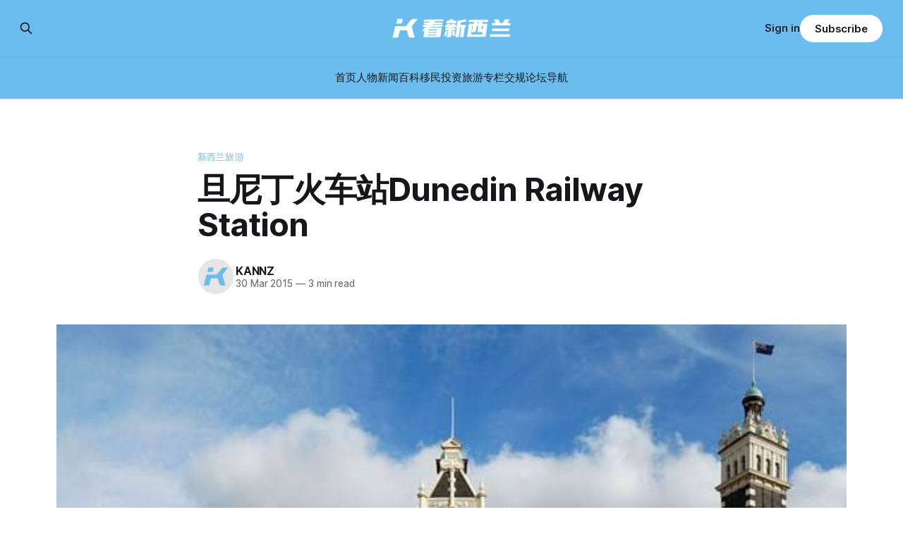

--- FILE ---
content_type: text/html; charset=utf-8
request_url: https://www.kannz.com/dunedin-railway-station/
body_size: 10928
content:
<!DOCTYPE html>
<html lang="Chinese">
<head>

    <title>旦尼丁火车站Dunedin Railway Station-看新西兰</title>
    <meta charset="utf-8">
    <meta name="viewport" content="width=device-width, initial-scale=1.0">
    
    <link rel="preload" as="style" href="https://www.kannz.com/assets/built/screen.css?v=31f44cafa0">
    <link rel="preload" as="script" href="https://www.kannz.com/assets/built/source.js?v=31f44cafa0">
    
    <link rel="preload" as="font" type="font/woff2" href="https://www.kannz.com/assets/fonts/inter-roman.woff2?v=31f44cafa0" crossorigin="anonymous">
<style>
    @font-face {
        font-family: "Inter";
        font-style: normal;
        font-weight: 100 900;
        font-display: optional;
        src: url(https://www.kannz.com/assets/fonts/inter-roman.woff2?v=31f44cafa0) format("woff2");
        unicode-range: U+0000-00FF, U+0131, U+0152-0153, U+02BB-02BC, U+02C6, U+02DA, U+02DC, U+0304, U+0308, U+0329, U+2000-206F, U+2074, U+20AC, U+2122, U+2191, U+2193, U+2212, U+2215, U+FEFF, U+FFFD;
    }
</style>

    <link rel="stylesheet" type="text/css" href="https://www.kannz.com/assets/built/screen.css?v=31f44cafa0">

    <style>
        :root {
            --background-color: #ffffff
        }
    </style>

    <script>
        /* The script for calculating the color contrast has been taken from
        https://gomakethings.com/dynamically-changing-the-text-color-based-on-background-color-contrast-with-vanilla-js/ */
        var accentColor = getComputedStyle(document.documentElement).getPropertyValue('--background-color');
        accentColor = accentColor.trim().slice(1);

        if (accentColor.length === 3) {
            accentColor = accentColor[0] + accentColor[0] + accentColor[1] + accentColor[1] + accentColor[2] + accentColor[2];
        }

        var r = parseInt(accentColor.substr(0, 2), 16);
        var g = parseInt(accentColor.substr(2, 2), 16);
        var b = parseInt(accentColor.substr(4, 2), 16);
        var yiq = ((r * 299) + (g * 587) + (b * 114)) / 1000;
        var textColor = (yiq >= 128) ? 'dark' : 'light';

        document.documentElement.className = `has-${textColor}-text`;
    </script>

    <meta name="description" content="曾几何时，位于新西兰南岛的旦尼丁，是新西兰最繁华的商业中心，只不过，这都是百年以前的过眼云烟了。幸好，全盛时期的旦尼丁依然为我们留下了宝贵的历史建筑，成为了当地的旅游地标。说到旦尼丁，就不能不说1906年建成的旦尼丁火车站Dunedin Railway Station，它是游客来到新西兰南岛旅游的必去目的地之一。   image source: wikipedia images  旦尼丁火车站Dunedin Railway Statio">
    <link rel="icon" href="https://www.kannz.com/content/images/size/w256h256/2024/06/-----LOGO--.png" type="image/png">
    <link rel="canonical" href="https://www.kannz.com/dunedin-railway-station/">
    <meta name="referrer" content="no-referrer-when-downgrade">
    
    <meta property="og:site_name" content="看新西兰">
    <meta property="og:type" content="article">
    <meta property="og:title" content="旦尼丁火车站Dunedin Railway Station-看新西兰">
    <meta property="og:description" content="曾几何时，位于新西兰南岛的旦尼丁，是新西兰最繁华的商业中心，只不过，这都是百年以前的过眼云烟了。幸好，全盛时期的旦尼丁依然为我们留下了宝贵的历史建筑，成为了当地的旅游地标。说到旦尼丁，就不能不说1906年建成的旦尼丁火车站Dunedin Railway Station，它是游客来到新西兰南岛旅游的必去目的地之一。   image source: wikipedia images  旦尼丁火车站Dunedin Railway Statio">
    <meta property="og:url" content="https://www.kannz.com/dunedin-railway-station/">
    <meta property="og:image" content="https://www.kannz.com/content/images/wp-content/uploads/dunedin-railway-station.jpg">
    <meta property="article:published_time" content="2015-03-29T11:34:30.000Z">
    <meta property="article:modified_time" content="2015-03-29T11:36:22.000Z">
    <meta property="article:tag" content="新西兰旅游">
    <meta property="article:tag" content="新西兰交通">
    
    <meta property="article:publisher" content="https://www.facebook.com/profile.php?id&#x3D;61561663792291">
    <meta name="twitter:card" content="summary_large_image">
    <meta name="twitter:title" content="旦尼丁火车站Dunedin Railway Station-看新西兰">
    <meta name="twitter:description" content="曾几何时，位于新西兰南岛的旦尼丁，是新西兰最繁华的商业中心，只不过，这都是百年以前的过眼云烟了。幸好，全盛时期的旦尼丁依然为我们留下了宝贵的历史建筑，成为了当地的旅游地标。说到旦尼丁，就不能不说1906年建成的旦尼丁火车站Dunedin Railway Station，它是游客来到新西兰南岛旅游的必去目的地之一。   image source: wikipedia images  旦尼丁火车站Dunedin Railway Statio">
    <meta name="twitter:url" content="https://www.kannz.com/dunedin-railway-station/">
    <meta name="twitter:image" content="https://www.kannz.com/content/images/wp-content/uploads/dunedin-railway-station.jpg">
    <meta name="twitter:label1" content="Written by">
    <meta name="twitter:data1" content="KANNZ">
    <meta name="twitter:label2" content="Filed under">
    <meta name="twitter:data2" content="新西兰旅游, 新西兰交通">
    <meta name="twitter:site" content="@kannzdotcom">
    <meta property="og:image:width" content="600">
    <meta property="og:image:height" content="299">
    
    <script type="application/ld+json">
{
    "@context": "https://schema.org",
    "@type": "Article",
    "publisher": {
        "@type": "Organization",
        "name": "看新西兰",
        "url": "https://www.kannz.com/",
        "logo": {
            "@type": "ImageObject",
            "url": "https://www.kannz.com/content/images/2024/06/-------2-.png"
        }
    },
    "author": {
        "@type": "Person",
        "name": "KANNZ",
        "image": {
            "@type": "ImageObject",
            "url": "https://www.kannz.com/content/images/2024/06/-------3--2.png",
            "width": 500,
            "height": 500
        },
        "url": "https://www.kannz.com/author/kannz/",
        "sameAs": [
            "https://www.kannz.com"
        ]
    },
    "headline": "旦尼丁火车站Dunedin Railway Station-看新西兰",
    "url": "https://www.kannz.com/dunedin-railway-station/",
    "datePublished": "2015-03-29T11:34:30.000Z",
    "dateModified": "2015-03-29T11:36:22.000Z",
    "image": {
        "@type": "ImageObject",
        "url": "https://www.kannz.com/content/images/wp-content/uploads/dunedin-railway-station.jpg",
        "width": 600,
        "height": 299
    },
    "keywords": "新西兰旅游, 新西兰交通",
    "description": "曾几何时，位于新西兰南岛的旦尼丁，是新西兰最繁华的商业中心，只不过，这都是百年以前的过眼云烟了。幸好，全盛时期的旦尼丁依然为我们留下了宝贵的历史建筑，成为了当地的旅游地标。说到旦尼丁，就不能不说1906年建成的旦尼丁火车站Dunedin Railway Station，它是游客来到新西兰南岛旅游的必去目的地之一。\n\nimage source: wikipedia images\n\n\n旦尼丁火车站Dunedin Railway Station\n\n新西兰南岛地势起伏，峰峦叠嶂；两大板块的地址挤压形成了南岛高峡出平湖的壮美地形，但也让修铁路，变成了一件困难的事情。好在生活在旦尼丁的先驱者们不畏艰难困苦，再加上旦尼丁到基督城之间的地势还算平缓，所以十九世纪末，旦尼丁就已经有了通向基督城的火车；而二十世纪之初，目前您能看到的这个宏伟的Dunedin Railway Station就已经修建完毕了。\n\n时至今日这里依然保存的非常完好，几次大型的维修，让这里依然能够重现往昔的辉煌。旦尼丁火车站是一座具有非常浓厚的文艺复兴风格的建筑，黑色的玄武岩加上白色的奥玛鲁石灰岩，形成的搭配极具视觉冲击感。而且，这",
    "mainEntityOfPage": "https://www.kannz.com/dunedin-railway-station/"
}
    </script>

    <meta name="generator" content="Ghost 6.10">
    <link rel="alternate" type="application/rss+xml" title="看新西兰" href="https://www.kannz.com/rss/">
    <script defer src="https://cdn.jsdelivr.net/ghost/portal@~2.56/umd/portal.min.js" data-i18n="true" data-ghost="https://www.kannz.com/" data-key="b7ca41ea2207eb098d1719a747" data-api="https://kannz.ghost.io/ghost/api/content/" data-locale="Chinese" crossorigin="anonymous"></script><style id="gh-members-styles">.gh-post-upgrade-cta-content,
.gh-post-upgrade-cta {
    display: flex;
    flex-direction: column;
    align-items: center;
    font-family: -apple-system, BlinkMacSystemFont, 'Segoe UI', Roboto, Oxygen, Ubuntu, Cantarell, 'Open Sans', 'Helvetica Neue', sans-serif;
    text-align: center;
    width: 100%;
    color: #ffffff;
    font-size: 16px;
}

.gh-post-upgrade-cta-content {
    border-radius: 8px;
    padding: 40px 4vw;
}

.gh-post-upgrade-cta h2 {
    color: #ffffff;
    font-size: 28px;
    letter-spacing: -0.2px;
    margin: 0;
    padding: 0;
}

.gh-post-upgrade-cta p {
    margin: 20px 0 0;
    padding: 0;
}

.gh-post-upgrade-cta small {
    font-size: 16px;
    letter-spacing: -0.2px;
}

.gh-post-upgrade-cta a {
    color: #ffffff;
    cursor: pointer;
    font-weight: 500;
    box-shadow: none;
    text-decoration: underline;
}

.gh-post-upgrade-cta a:hover {
    color: #ffffff;
    opacity: 0.8;
    box-shadow: none;
    text-decoration: underline;
}

.gh-post-upgrade-cta a.gh-btn {
    display: block;
    background: #ffffff;
    text-decoration: none;
    margin: 28px 0 0;
    padding: 8px 18px;
    border-radius: 4px;
    font-size: 16px;
    font-weight: 600;
}

.gh-post-upgrade-cta a.gh-btn:hover {
    opacity: 0.92;
}</style>
    <script defer src="https://cdn.jsdelivr.net/ghost/sodo-search@~1.8/umd/sodo-search.min.js" data-key="b7ca41ea2207eb098d1719a747" data-styles="https://cdn.jsdelivr.net/ghost/sodo-search@~1.8/umd/main.css" data-sodo-search="https://kannz.ghost.io/" data-locale="Chinese" crossorigin="anonymous"></script>
    
    <link href="https://www.kannz.com/webmentions/receive/" rel="webmention">
    <script defer src="/public/cards.min.js?v=31f44cafa0"></script>
    <link rel="stylesheet" type="text/css" href="/public/cards.min.css?v=31f44cafa0">
    <script defer src="/public/comment-counts.min.js?v=31f44cafa0" data-ghost-comments-counts-api="https://www.kannz.com/members/api/comments/counts/"></script>
    <script defer src="/public/member-attribution.min.js?v=31f44cafa0"></script>
    <script defer src="/public/ghost-stats.min.js?v=31f44cafa0" data-stringify-payload="false" data-datasource="analytics_events" data-storage="localStorage" data-host="https://www.kannz.com/.ghost/analytics/api/v1/page_hit"  tb_site_uuid="afa9d2e0-a715-4316-9ab3-f7b2c26c216f" tb_post_uuid="ca8ae71d-7c02-4a02-9ff1-e93e27c6f187" tb_post_type="post" tb_member_uuid="undefined" tb_member_status="undefined"></script><style>:root {--ghost-accent-color: #6bbded;}</style>

</head>
<body class="post-template tag-new-zealand-travel tag-transport tag-hash-wp tag-hash-wp-post tag-hash-import-2024-06-20-15-55 has-sans-title has-sans-body">

<div class="gh-viewport">
    
    <header id="gh-navigation" class="gh-navigation is-stacked has-accent-color gh-outer">
    <div class="gh-navigation-inner gh-inner">

        <div class="gh-navigation-brand">
            <a class="gh-navigation-logo is-title" href="https://www.kannz.com">
                    <img src="https://www.kannz.com/content/images/2024/06/-------2-.png" alt="看新西兰">
            </a>
            <button class="gh-search gh-icon-button" aria-label="Search this site" data-ghost-search>
    <svg xmlns="http://www.w3.org/2000/svg" fill="none" viewBox="0 0 24 24" stroke="currentColor" stroke-width="2" width="20" height="20"><path stroke-linecap="round" stroke-linejoin="round" d="M21 21l-6-6m2-5a7 7 0 11-14 0 7 7 0 0114 0z"></path></svg></button>            <button class="gh-burger gh-icon-button" aria-label="Menu">
                <svg xmlns="http://www.w3.org/2000/svg" width="24" height="24" fill="currentColor" viewBox="0 0 256 256"><path d="M224,128a8,8,0,0,1-8,8H40a8,8,0,0,1,0-16H216A8,8,0,0,1,224,128ZM40,72H216a8,8,0,0,0,0-16H40a8,8,0,0,0,0,16ZM216,184H40a8,8,0,0,0,0,16H216a8,8,0,0,0,0-16Z"></path></svg>                <svg xmlns="http://www.w3.org/2000/svg" width="24" height="24" fill="currentColor" viewBox="0 0 256 256"><path d="M205.66,194.34a8,8,0,0,1-11.32,11.32L128,139.31,61.66,205.66a8,8,0,0,1-11.32-11.32L116.69,128,50.34,61.66A8,8,0,0,1,61.66,50.34L128,116.69l66.34-66.35a8,8,0,0,1,11.32,11.32L139.31,128Z"></path></svg>            </button>
        </div>

        <nav class="gh-navigation-menu">
            <ul class="nav">
    <li class="nav-shou-ye"><a href="https://www.kannz.com/">首页</a></li>
    <li class="nav-ren-wu"><a href="https://www.kannz.com/tag/figure/">人物</a></li>
    <li class="nav-xin-wen"><a href="https://www.kannz.com/tag/news/">新闻</a></li>
    <li class="nav-bai-ke"><a href="https://www.kannz.com/tag/wiki/">百科</a></li>
    <li class="nav-yi-min"><a href="https://www.kannz.com/tag/nz-migration/">移民</a></li>
    <li class="nav-tou-zi"><a href="https://www.kannz.com/tag/investment/">投资</a></li>
    <li class="nav-lu-you"><a href="https://www.kannz.com/tag/new-zealand-travel/">旅游</a></li>
    <li class="nav-zhuan-lan"><a href="https://www.kannz.com/tag/column/">专栏</a></li>
    <li class="nav-jiao-gui"><a href="https://roadcode.kannz.com/">交规</a></li>
    <li class="nav-lun-tan"><a href="https://forum.kannz.com/">论坛</a></li>
    <li class="nav-dao-hang"><a href="https://directory.kannz.com/">导航</a></li>
</ul>

        </nav>

        <div class="gh-navigation-actions">
                <button class="gh-search gh-icon-button" aria-label="Search this site" data-ghost-search>
    <svg xmlns="http://www.w3.org/2000/svg" fill="none" viewBox="0 0 24 24" stroke="currentColor" stroke-width="2" width="20" height="20"><path stroke-linecap="round" stroke-linejoin="round" d="M21 21l-6-6m2-5a7 7 0 11-14 0 7 7 0 0114 0z"></path></svg></button>                <div class="gh-navigation-members">
                            <a href="#/portal/signin" data-portal="signin">Sign in</a>
                                <a class="gh-button" href="#/portal/signup" data-portal="signup">Subscribe</a>
                </div>
        </div>

    </div>
</header>

    

<main class="gh-main">

    <article class="gh-article post tag-new-zealand-travel tag-transport tag-hash-wp tag-hash-wp-post tag-hash-import-2024-06-20-15-55">

        <header class="gh-article-header gh-canvas">

                <a class="gh-article-tag" href="https://www.kannz.com/tag/new-zealand-travel/">新西兰旅游</a>
            <h1 class="gh-article-title is-title">旦尼丁火车站Dunedin Railway Station</h1>

            <div class="gh-article-meta">
                <div class="gh-article-author-image instapaper_ignore">
                            <a href="/author/kannz/">
                                <img class="author-profile-image" src="/content/images/size/w160/2024/06/-------3--2.png" alt="KANNZ">
                            </a>
                </div>
                <div class="gh-article-meta-wrapper">
                    <h4 class="gh-article-author-name"><a href="/author/kannz/">KANNZ</a></h4>
                    <div class="gh-article-meta-content">
                        <time class="gh-article-meta-date" datetime="2015-03-30">30 Mar 2015</time>
                            <span class="gh-article-meta-length"><span class="bull">—</span> 3 min read</span>
                    </div>
                </div>
            </div>

                <figure class="gh-article-image">
        <img
            srcset="/content/images/size/w320/wp-content/uploads/dunedin-railway-station.jpg 320w,
                    /content/images/size/w600/wp-content/uploads/dunedin-railway-station.jpg 600w,
                    /content/images/size/w960/wp-content/uploads/dunedin-railway-station.jpg 960w,
                    /content/images/size/w1200/wp-content/uploads/dunedin-railway-station.jpg 1200w,
                    /content/images/size/w2000/wp-content/uploads/dunedin-railway-station.jpg 2000w"
            sizes="(max-width: 1200px) 100vw, 1120px"
            src="/content/images/size/w1200/wp-content/uploads/dunedin-railway-station.jpg"
            alt="dunedin-railway-station"
        >
    </figure>

        </header>

        <section class="gh-content gh-canvas is-body">
            <p>曾几何时，位于新西兰南岛的旦尼丁，是新西兰最繁华的商业中心，只不过，这都是百年以前的过眼云烟了。幸好，全盛时期的旦尼丁依然为我们留下了宝贵的历史建筑，成为了当地的旅游地标。说到旦尼丁，就不能不说1906年建成的旦尼丁火车站Dunedin Railway Station，它是游客来到新西兰南岛旅游的必去目的地之一。</p><figure class="kg-card kg-image-card"><img src="https://www.kannz.com/content/images/wp-content/uploads/dunedin-railway-station.jpg" class="kg-image" alt="dunedin-railway-station" loading="lazy" width="600" height="299" srcset="https://www.kannz.com/content/images/wp-content/uploads/dunedin-railway-station.jpg 600w"></figure><p>image source: wikipedia images</p><h2 id="-dunedin-railway-station">旦尼丁火车站Dunedin Railway Station</h2><p>新西兰南岛地势起伏，峰峦叠嶂；两大板块的地址挤压形成了南岛高峡出平湖的壮美地形，但也让修铁路，变成了一件困难的事情。好在生活在旦尼丁的先驱者们不畏艰难困苦，再加上旦尼丁到基督城之间的地势还算平缓，所以十九世纪末，旦尼丁就已经有了通向基督城的火车；而二十世纪之初，目前您能看到的这个宏伟的Dunedin Railway Station就已经修建完毕了。</p><p>时至今日这里依然保存的非常完好，几次大型的维修，让这里依然能够重现往昔的辉煌。旦尼丁火车站是一座具有非常浓厚的文艺复兴风格的建筑，黑色的玄武岩加上白色的<a href="https://www.kannz.com/oamaru/">奥玛鲁</a>石灰岩，形成的搭配极具视觉冲击感。而且，这些材料全部是新西兰南岛就地取材的成果哦~</p><p>走进内部，火车站设计师的精细设计更让人赞叹不已；天花板上，任何细节都被装修的美轮美奂，高端大气上档次+高调奢华有内涵。另外，旦尼丁火车站的月台将近一公里长，放在中国大陆可能不算什么“牛”的数字，但是这可是新西兰最长的火车站台了。</p><p>当然了，目前旦尼丁火车站已经失去了作为“火车站”的主要功能，而是作为一个宏伟的建筑让游人凭吊历史辉煌了，每天只有一趟用于观光的火车，带着乘客饱览旦尼丁附近的风光。火车站的一层大部分地区不再是等车的地方，而变成了饭店；二层则是纪念馆与美术馆。游客最喜欢拍照的两个地点，就是从外部远景拍摄整体的火车站；或是在金碧辉煌的大厅中来一张具有厚重历史背景的照片。</p>
        </section>

    </article>

        <div class="gh-comments gh-canvas">
            
        <script defer src="https://cdn.jsdelivr.net/ghost/comments-ui@~1.2/umd/comments-ui.min.js" data-locale="Chinese" data-ghost-comments="https://www.kannz.com/" data-api="https://kannz.ghost.io/ghost/api/content/" data-admin="https://kannz.ghost.io/ghost/" data-key="b7ca41ea2207eb098d1719a747" data-title="null" data-count="true" data-post-id="667450ea19df270001a9b670" data-color-scheme="auto" data-avatar-saturation="60" data-accent-color="#6bbded" data-comments-enabled="all" data-publication="看新西兰" crossorigin="anonymous"></script>
    
        </div>

</main>


            <section class="gh-container is-grid gh-outer">
                <div class="gh-container-inner gh-inner">
                    <h2 class="gh-container-title">Read more</h2>
                    <div class="gh-feed">
                            <article class="gh-card post">
    <a class="gh-card-link" href="/teen-assaulted-on-north-shore-nx1-bus-after-unprovoked-attack-by-girl/">
            <figure class="gh-card-image">
                <img
                    srcset="/content/images/size/w160/format/webp/2025/12/ScreenShot_2025-12-19_100042_722.jpg 160w,
                            /content/images/size/w320/format/webp/2025/12/ScreenShot_2025-12-19_100042_722.jpg 320w,
                            /content/images/size/w600/format/webp/2025/12/ScreenShot_2025-12-19_100042_722.jpg 600w,
                            /content/images/size/w960/format/webp/2025/12/ScreenShot_2025-12-19_100042_722.jpg 960w,
                            /content/images/size/w1200/format/webp/2025/12/ScreenShot_2025-12-19_100042_722.jpg 1200w,
                            /content/images/size/w2000/format/webp/2025/12/ScreenShot_2025-12-19_100042_722.jpg 2000w"
                    sizes="320px"
                    src="/content/images/size/w600/2025/12/ScreenShot_2025-12-19_100042_722.jpg"
                    alt="奥克兰北岸公交车上有孩子被打"
                    loading="lazy"
                >
            </figure>
        <div class="gh-card-wrapper">
            <h3 class="gh-card-title is-title">奥克兰北岸公交车上有孩子被打</h3>
                    <p class="gh-card-excerpt is-body">奥克兰北岸一名16岁少年在NX1巴士上，遭到一名少女无端暴力袭击，面部多次被拳击，导致嘴唇流血，事后惊恐不已，再也不敢独自乘坐公共交通。

少年母亲Lucy讲述，12月9日下午约2:45，她的儿子和三位朋友乘坐从Albany开往Hibiscus Coast的NX1巴士。

他们选择坐在巴士上层靠近前部的位置，远离一群吵闹的青少年，对方一共7人。

Lucy说：“我的儿子是个无辜的孩子。他刚坐下，环顾了一下四周。大约30秒后，那群约7、8名青少年的其中一名女孩走过来，质问他：‘你为什么盯着我的兄弟们看？’儿子连忙道歉，说‘对不起，我不是故意的’。”

然而，女孩突然出手，连续拳击少年的嘴巴、颧骨和眼睛。

“她大概打了四五拳，包括脖子部位。儿子每次都说对不起，没有还手，也没有站起来。”

Lucy表示，另一名青少年还全程录像，并多次强迫儿子在镜头前说某些话或做手势，但儿子因惊吓而无法配合。

目击者称，这群青少年在巴士上疑似使用“笑气”气罐（俗称“nangs”）。

袭击发生后，儿子和朋友们吓得一动不动，盯着前方，连手机都不敢拿出，</p>
            <footer class="gh-card-meta">
<!--
             -->
                    <span class="gh-card-author">By 新西兰生活快讯</span>
                    <time class="gh-card-date" datetime="2025-12-19">19 Dec 2025</time>
                <!--
         --></footer>
        </div>
    </a>
</article>
                            <article class="gh-card post">
    <a class="gh-card-link" href="/tony-alexander-welcome-to-a-new-era-of-house-price-rises-in-new-zealand/">
            <figure class="gh-card-image">
                <img
                    srcset="/content/images/size/w160/format/webp/2025/12/ScreenShot_2025-12-18_094141_535.jpg 160w,
                            /content/images/size/w320/format/webp/2025/12/ScreenShot_2025-12-18_094141_535.jpg 320w,
                            /content/images/size/w600/format/webp/2025/12/ScreenShot_2025-12-18_094141_535.jpg 600w,
                            /content/images/size/w960/format/webp/2025/12/ScreenShot_2025-12-18_094141_535.jpg 960w,
                            /content/images/size/w1200/format/webp/2025/12/ScreenShot_2025-12-18_094141_535.jpg 1200w,
                            /content/images/size/w2000/format/webp/2025/12/ScreenShot_2025-12-18_094141_535.jpg 2000w"
                    sizes="320px"
                    src="/content/images/size/w600/2025/12/ScreenShot_2025-12-18_094141_535.jpg"
                    alt="“新西兰房价下行期结束”"
                    loading="lazy"
                >
            </figure>
        <div class="gh-card-wrapper">
            <h3 class="gh-card-title is-title">“新西兰房价下行期结束”</h3>
                    <p class="gh-card-excerpt is-body">新西兰知名独立经济学家Tony Alexander表示，新西兰住房市场已正式结束下行周期，并进入一个新的上涨阶段。

他预测，这一趋势将在2026年和2027年进一步加速，但长期年均房价涨幅将较过去显著放缓。

Tony Alexander在其2025年最后一篇住房市场专栏文章中指出，根据新西兰房地产协会（REINZ）最新发布的月度数据，截至2025年12月的三个月内，新西兰全国住宅销售中位价同比微涨0.1%。

这一数字与此前形成鲜明对比：一年前同比仍下跌0.9%，两年前下跌1.9%，三年前则大幅下跌10.9%。

“这些数据清楚表明，房价下行趋势已经终结。”Alexander分析称，“过去四个月，房价平均每月上涨约0.5%，整体趋势已转为上行。”

在成交量方面，截至11月的三个月内，全国住宅成交量同比仅增长3.4%，远低于此前几年。但经季节调整后，近期成交量仍有约6%的改善。

Alexander认为，2023年和2024年已完成从疫情后信贷紧缩低点的反弹，2025年虽被他形容为“混乱之年”，但新一轮回升正在展开。

对于2026—2027年的市场走势，Alexander持乐观态</p>
            <footer class="gh-card-meta">
<!--
             -->
                    <span class="gh-card-author">By 新西兰生活快讯</span>
                    <time class="gh-card-date" datetime="2025-12-19">19 Dec 2025</time>
                <!--
         --></footer>
        </div>
    </a>
</article>
                            <article class="gh-card post">
    <a class="gh-card-link" href="/singapore-fund-manager-enters-nz-market-55m-wynyard-quarter-purchase/">
            <figure class="gh-card-image">
                <img
                    srcset="/content/images/size/w160/format/webp/2025/12/ScreenShot_2025-12-18_093017_142.jpg 160w,
                            /content/images/size/w320/format/webp/2025/12/ScreenShot_2025-12-18_093017_142.jpg 320w,
                            /content/images/size/w600/format/webp/2025/12/ScreenShot_2025-12-18_093017_142.jpg 600w,
                            /content/images/size/w960/format/webp/2025/12/ScreenShot_2025-12-18_093017_142.jpg 960w,
                            /content/images/size/w1200/format/webp/2025/12/ScreenShot_2025-12-18_093017_142.jpg 1200w,
                            /content/images/size/w2000/format/webp/2025/12/ScreenShot_2025-12-18_093017_142.jpg 2000w"
                    sizes="320px"
                    src="/content/images/size/w600/2025/12/ScreenShot_2025-12-18_093017_142.jpg"
                    alt="新加坡资本5500万进军奥克兰商业"
                    loading="lazy"
                >
            </figure>
        <div class="gh-card-wrapper">
            <h3 class="gh-card-title is-title">新加坡资本5500万进军奥克兰商业</h3>
                    <p class="gh-card-excerpt is-body">新加坡基金管理公司RP Financial正式进入新西兰商业地产市场，宣布以5500万纽币购入奥克兰Wynyard Quarter知名商业物业。

该物业位于Halsey Street，目前包括奥克兰的Travelodge酒店、Wynyard公共停车场以及一家超市。

此次交易涉及的资产为上市基础设施公司Infratil旗下位于100 Halsey St的综合用途物业。这是一块面积约1.7公顷的长期租赁地块（leasehold），自2022年起挂牌出售。

地块仍保留进一步开发空间。

Infratil最初曾规划在该地块上建设六栋建筑。已获得资源许可，允许未来开发最多8.8万平方米的商业及混合用途建筑总楼面面积。

RP Financial是一家总部设在新加坡的基金管理公司，业务涵盖私募股权、信贷投资及商业地产，并在澳大利亚市场拥有较强布局。

该公司目前管理的投资组合总值约290亿新元（约合390亿纽币）。

促成此次交易的仲量联行（Jones Lang LaSalle）董事总经理Todd Lauchlan表示，100 Halsey St 是RP Financial在新西兰市场的首笔</p>
            <footer class="gh-card-meta">
<!--
             -->
                    <span class="gh-card-author">By 新西兰生活快讯</span>
                    <time class="gh-card-date" datetime="2025-12-19">19 Dec 2025</time>
                <!--
         --></footer>
        </div>
    </a>
</article>
                            <article class="gh-card post">
    <a class="gh-card-link" href="/armed-police-presence-expected-nz-jewish-sites-after-bondi-attack-jewish-council-president-says/">
            <figure class="gh-card-image">
                <img
                    srcset="/content/images/size/w160/format/webp/2025/12/ScreenShot_2025-12-15_103438_096.jpg 160w,
                            /content/images/size/w320/format/webp/2025/12/ScreenShot_2025-12-15_103438_096.jpg 320w,
                            /content/images/size/w600/format/webp/2025/12/ScreenShot_2025-12-15_103438_096.jpg 600w,
                            /content/images/size/w960/format/webp/2025/12/ScreenShot_2025-12-15_103438_096.jpg 960w,
                            /content/images/size/w1200/format/webp/2025/12/ScreenShot_2025-12-15_103438_096.jpg 1200w,
                            /content/images/size/w2000/format/webp/2025/12/ScreenShot_2025-12-15_103438_096.jpg 2000w"
                    sizes="320px"
                    src="/content/images/size/w600/2025/12/ScreenShot_2025-12-15_103438_096.jpg"
                    alt="新西兰多地加强安保，如临大敌"
                    loading="lazy"
                >
            </figure>
        <div class="gh-card-wrapper">
            <h3 class="gh-card-title is-title">新西兰多地加强安保，如临大敌</h3>
                    <p class="gh-card-excerpt is-body">在悉尼邦迪海滩袭击事件发生后，新西兰的安全措施已随即升级。

周一当天新西兰犹太社区相关场所已部署持枪警察。

昨日，澳大利亚悉尼邦迪发生恐袭事件，并已经造成12人死亡，40人受伤。

新西兰犹太委员会主席Juliet Moses确认，警方已经加强新西兰本地犹太社区的安保。

Moses表示，新西兰犹太社区与警方一直保持着良好的合作关系，邦迪事件发生后，警方也第一时间与社区保持沟通。

“他们非常严肃地对待这件事，”她说。

“今天已经有持枪警察驻守。接下来几天的安排，还需要视情况发展而定。”

Moses坦言，虽然这令人痛心，但现实如此：“对全球犹太人来说，这就是我们如今所处的环境。”

她指出，近年来已经形成了一种纵容性的社会氛围。犹太社区所面临的安全风险，已经持续上升多年。

“历史修正主义的内容在TikTok上到处都是，孩子们正在接触这些东西。”

她表示，由于安全考虑，新西兰犹太社区举办活动时，活动地点通常会在最后一刻才公布；在活动期间，也会提前说明一旦进入封锁状态该如何应对。

“新西兰唯一的一所犹太学校，校外有安保人员，有非常高的围栏和完善的安全系统。”

她直言，社交媒</p>
            <footer class="gh-card-meta">
<!--
             -->
                    <span class="gh-card-author">By 新西兰生活快讯</span>
                    <time class="gh-card-date" datetime="2025-12-17">17 Dec 2025</time>
                <!--
         --></footer>
        </div>
    </a>
</article>
                    </div>
                </div>
            </section>

    
    <footer class="gh-footer has-accent-color gh-outer">
    <div class="gh-footer-inner gh-inner">

        <div class="gh-footer-bar">
            <span class="gh-footer-logo is-title">
                    <img src="https://www.kannz.com/content/images/2024/06/-------2-.png" alt="看新西兰">
            </span>
            <nav class="gh-footer-menu">
                <ul class="nav">
    <li class="nav-sign-up"><a href="#/portal/">Sign up</a></li>
</ul>

            </nav>
            <div class="gh-footer-copyright">
                Powered by <a href="https://ghost.org/" target="_blank" rel="noopener">Ghost</a>
            </div>
        </div>

                <section class="gh-footer-signup">
                    <h2 class="gh-footer-signup-header is-title">
                        看新西兰
                    </h2>
                    <p class="gh-footer-signup-subhead is-body">
                        新西兰新闻和百科
                    </p>
                    <form class="gh-form" data-members-form>
    <input class="gh-form-input" id="footer-email" name="email" type="email" placeholder="jamie@example.com" required data-members-email>
    <button class="gh-button" type="submit" aria-label="Subscribe">
        <span><span>Subscribe</span> <svg xmlns="http://www.w3.org/2000/svg" width="32" height="32" fill="currentColor" viewBox="0 0 256 256"><path d="M224.49,136.49l-72,72a12,12,0,0,1-17-17L187,140H40a12,12,0,0,1,0-24H187L135.51,64.48a12,12,0,0,1,17-17l72,72A12,12,0,0,1,224.49,136.49Z"></path></svg></span>
        <svg xmlns="http://www.w3.org/2000/svg" height="24" width="24" viewBox="0 0 24 24">
    <g stroke-linecap="round" stroke-width="2" fill="currentColor" stroke="none" stroke-linejoin="round" class="nc-icon-wrapper">
        <g class="nc-loop-dots-4-24-icon-o">
            <circle cx="4" cy="12" r="3"></circle>
            <circle cx="12" cy="12" r="3"></circle>
            <circle cx="20" cy="12" r="3"></circle>
        </g>
        <style data-cap="butt">
            .nc-loop-dots-4-24-icon-o{--animation-duration:0.8s}
            .nc-loop-dots-4-24-icon-o *{opacity:.4;transform:scale(.75);animation:nc-loop-dots-4-anim var(--animation-duration) infinite}
            .nc-loop-dots-4-24-icon-o :nth-child(1){transform-origin:4px 12px;animation-delay:-.3s;animation-delay:calc(var(--animation-duration)/-2.666)}
            .nc-loop-dots-4-24-icon-o :nth-child(2){transform-origin:12px 12px;animation-delay:-.15s;animation-delay:calc(var(--animation-duration)/-5.333)}
            .nc-loop-dots-4-24-icon-o :nth-child(3){transform-origin:20px 12px}
            @keyframes nc-loop-dots-4-anim{0%,100%{opacity:.4;transform:scale(.75)}50%{opacity:1;transform:scale(1)}}
        </style>
    </g>
</svg>        <svg class="checkmark" xmlns="http://www.w3.org/2000/svg" viewBox="0 0 52 52">
    <path class="checkmark__check" fill="none" d="M14.1 27.2l7.1 7.2 16.7-16.8"/>
    <style>
        .checkmark {
            width: 40px;
            height: 40px;
            display: block;
            stroke-width: 2.5;
            stroke: currentColor;
            stroke-miterlimit: 10;
        }

        .checkmark__check {
            transform-origin: 50% 50%;
            stroke-dasharray: 48;
            stroke-dashoffset: 48;
            animation: stroke .3s cubic-bezier(0.650, 0.000, 0.450, 1.000) forwards;
        }

        @keyframes stroke {
            100% { stroke-dashoffset: 0; }
        }
    </style>
</svg>    </button>
    <p data-members-error></p>
</form>                </section>

    </div>
</footer>    
</div>

    <div class="pswp" tabindex="-1" role="dialog" aria-hidden="true">
    <div class="pswp__bg"></div>

    <div class="pswp__scroll-wrap">
        <div class="pswp__container">
            <div class="pswp__item"></div>
            <div class="pswp__item"></div>
            <div class="pswp__item"></div>
        </div>

        <div class="pswp__ui pswp__ui--hidden">
            <div class="pswp__top-bar">
                <div class="pswp__counter"></div>

                <button class="pswp__button pswp__button--close" title="Close (Esc)"></button>
                <button class="pswp__button pswp__button--share" title="Share"></button>
                <button class="pswp__button pswp__button--fs" title="Toggle fullscreen"></button>
                <button class="pswp__button pswp__button--zoom" title="Zoom in/out"></button>

                <div class="pswp__preloader">
                    <div class="pswp__preloader__icn">
                        <div class="pswp__preloader__cut">
                            <div class="pswp__preloader__donut"></div>
                        </div>
                    </div>
                </div>
            </div>

            <div class="pswp__share-modal pswp__share-modal--hidden pswp__single-tap">
                <div class="pswp__share-tooltip"></div>
            </div>

            <button class="pswp__button pswp__button--arrow--left" title="Previous (arrow left)"></button>
            <button class="pswp__button pswp__button--arrow--right" title="Next (arrow right)"></button>

            <div class="pswp__caption">
                <div class="pswp__caption__center"></div>
            </div>
        </div>
    </div>
</div>
<script src="https://www.kannz.com/assets/built/source.js?v=31f44cafa0"></script>

<style>
.gh-footer-copyright {
   display:none;
}
</style>

<!-- Google tag (gtag.js) --> <script async src="https://www.googletagmanager.com/gtag/js?id=G-EHHKT6BWG0"></script> <script> window.dataLayer = window.dataLayer || []; function gtag(){dataLayer.push(arguments);} gtag('js', new Date()); gtag('config', 'G-EHHKT6BWG0'); </script>

</body>
</html>
